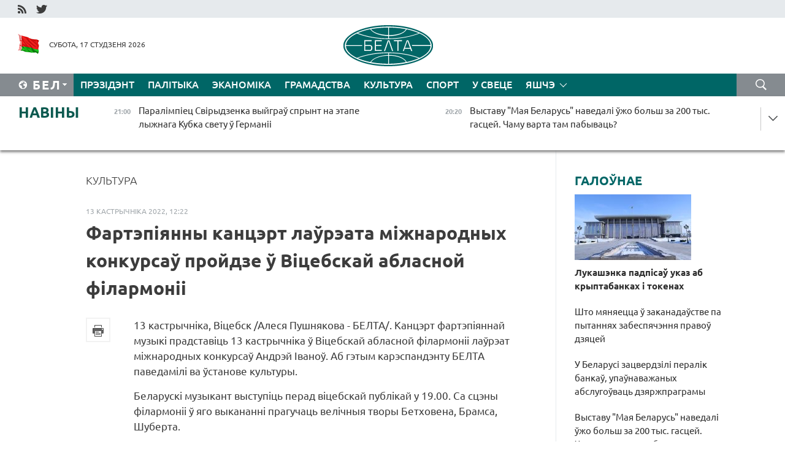

--- FILE ---
content_type: text/html; charset=UTF-8
request_url: https://blr.belta.by/culture/view/fartepijanny-kantsert-laureata-mizhnarodnyh-konkursau-projdze-u-vitsebskaj-ablasnoj-filarmonii-120576-2022/
body_size: 14837
content:
    
    	<!DOCTYPE HTML>
	<html lang="by-BY" prefix="og: http://ogp.me/ns#">
	<head  prefix="article: http://ogp.me/ns/article#">
		<title>Фартэпіянны канцэрт лаўрэата міжнародных конкурсаў пройдзе ў Віцебскай абласной філармоніі</title>
		<meta http-equiv="Content-Type" content="text/html; charset=utf-8">
                <meta name="viewport" content="width=device-width">
		<link rel="stylesheet" href="/styles/general_styles.css" type="text/css">
                                <link rel="stylesheet" href="/styles/styles2.css?1768679137" type="text/css">
                                <link rel="stylesheet" href="/styles/styles.css?1768679137" type="text/css">
                <link rel="stylesheet" href="/styles/tr_styles.css" type="text/css">
                            <link rel="icon" href="/desimages/fav.png" type="image/png">
		<meta name="keywords" content="">
		<meta name="description" content="Беларускі музыкант выступіць перад віцебскай публікай у 19.00. Са сцэны філармоніі ў яго выкананні прагучаць велічныя творы Бетховена, Брамса, Шуберта.">
	                    <meta property="og:locale" content="by_BY">
	        	        	<meta property="og:site_name" content="Беларускае тэлеграфнае агенцтва" />
	        	        	<meta property="og:title" content="Фартэпіянны канцэрт лаўрэата міжнародных конкурсаў пройдзе ў Віцебскай абласной філармоніі" />
	        	        	<meta property="og:type" content="article" />
	        	        	<meta property="og:url" content="https://blr.belta.by/culture/view/fartepijanny-kantsert-laureata-mizhnarodnyh-konkursau-projdze-u-vitsebskaj-ablasnoj-filarmonii-120576-2022" />
	        	        	<meta property="og:image" content="https://blr.belta.by/desimages/og_image.png" />
	        	        	<meta property="og:description" content="Беларускі музыкант выступіць перад віцебскай публікай у 19.00. Са сцэны філармоніі ў яго выкананні прагучаць велічныя творы Бетховена, Брамса, Шуберта." />
	        	        	<meta property="og:section" content="Культура" />
	        	        	<meta property="article:published_time" content="2022-10-13 12:22:44" />
	        	        	<meta property="article:modified_time" content="2022-10-13 12:25:30" />
	        	    		                        <!-- Yandex.Metrika informer -->
<a href="https://metrika.yandex.by/stat/?id=15029098&amp;from=informer"
target="_blank" rel="nofollow"><img src="https://informer.yandex.ru/informer/15029098/1_1_FFFFFFFF_EFEFEFFF_0_pageviews"
style="width:80px; height:15px; border:0; display:none" alt="Яндекс.Метрика" title="Яндекс.Метрика: данные за сегодня (просмотры)" class="ym-advanced-informer" data-cid="15029098" data-lang="ru" /></a>
<!-- /Yandex.Metrika informer -->

<!-- Yandex.Metrika counter -->
<script type="text/javascript" >
   (function(m,e,t,r,i,k,a){m[i]=m[i]||function(){(m[i].a=m[i].a||[]).push(arguments)};
   m[i].l=1*new Date();
   for (var j = 0; j < document.scripts.length; j++) {if (document.scripts[j].src === r) { return; }}
   k=e.createElement(t),a=e.getElementsByTagName(t)[0],k.async=1,k.src=r,a.parentNode.insertBefore(k,a)})
   (window, document, "script", "https://mc.yandex.ru/metrika/tag.js", "ym");

   ym(15029098, "init", {
        clickmap:true,
        trackLinks:true,
        accurateTrackBounce:true,
        webvisor:true
   });
</script>
<noscript><div><img src="https://mc.yandex.ru/watch/15029098" style="position:absolute; left:-9999px;" alt="" /></div></noscript>
<!-- /Yandex.Metrika counter -->

            
        

                                                                	</head>
	
	<body>

                
        <a id="top"></a>

    <div class="all   ">
        <div class="ban_main_top">
            
        </div>
        <div class="top_line">
	                <div class="social_icons">
                                          <a href="/rss" title="RSS"  target ="_self" onmouseover="this.children[0].src='https://blr.belta.by/images/storage/banners/000015_9792b56e8dc3dd1262c69a28a949a99b_work.jpg'" onmouseout="this.children[0].src='https://blr.belta.by/images/storage/banners/000015_4c7b4dd0abba134c3f3b40f11c7d2280_work.jpg'">
                    <img src="https://blr.belta.by/images/storage/banners/000015_4c7b4dd0abba134c3f3b40f11c7d2280_work.jpg" alt="RSS" title="RSS" />
                </a>
                                              <a href="https://twitter.com/ByBelta" title="Twitter"  target ="_blank" onmouseover="this.children[0].src='https://blr.belta.by/images/storage/banners/000015_d883d8345fde0915c71fe70fbc6b3aba_work.jpg'" onmouseout="this.children[0].src='https://blr.belta.by/images/storage/banners/000015_aa312c63b3361ad13bfc21a9647031cf_work.jpg'">
                    <img src="https://blr.belta.by/images/storage/banners/000015_aa312c63b3361ad13bfc21a9647031cf_work.jpg" alt="Twitter" title="Twitter" />
                </a>
                        </div>
    
	         
        </div>
        <div class="header">
            <div class="header_date">
                                            <a class="header_flag" href="/" title="Сцяг"  target ="_self">
                <img 
                    src="https://blr.belta.by/images/storage/banners/000204_8b46a27f5f27ae9a2d0bd487d340c2d5_work.jpg" 
                    alt="Сцяг" 
                    title="Сцяг" 
                                    />
            </a>
            
                Субота, 17 студзеня 2026
            </div>
	            	        <div class="logo">
            
                                                                    <a href="/" title="Беларускае тэлеграфнае агенцтва"  target ="_self">
                            <span class="logo_img"><img src="https://blr.belta.by/images/storage/banners/000016_3289232daeea51392de2ee72efbeeaee_work.jpg" alt="Беларускае тэлеграфнае агенцтва" title="Беларускае тэлеграфнае агенцтва" /></span>
                                                    </a>
                                                        </div>
    
            <div class="weather_currency">
                <div class="weather_currency_inner">
                
	 	
                </div>
	    
            </div>
        </div>
    <div class="menu_line" >

	    <div class="main_langs" id="main_langs">
            <div class="main_langs_inner" id="main_langs_inner">
	
                                    <div class="main_lang_item" ><a target="_blank"   href="http://belta.by" title="Рус" >Рус</a></div>
        	
                                                    	
                                    <div class="main_lang_item" ><a target="_blank"   href="https://pol.belta.by/" title="Pl" >Pl</a></div>
        	
                                    <div class="main_lang_item" ><a target="_blank"   href="http://eng.belta.by" title="Eng" >Eng</a></div>
        	
                                    <div class="main_lang_item" ><a target="_blank"   href="http://deu.belta.by" title="Deu" >Deu</a></div>
        	
                                    <div class="main_lang_item" ><a target="_blank"   href="http://esp.belta.by" title="Esp" >Esp</a></div>
        	
                                    <div class="main_lang_item" ><a target="_blank"   href="http://chn.belta.by/" title="中文" >中文</a></div>
        </div>
<div class="main_lang_item main_lang_selected" ><a   href="https://blr.belta.by/" title="Бел">Бел</a></div>
</div>
		

	       <div class="h_menu_fp" id="h_menu_fp" >
    <div class="h_menu_title" id="h_menu_title">
                Меню
    </div>
            <div class="h_menu_s" id="h_menu_s"></div>
        <div class="menu_more">
            <div class="menu_more_title" id="h_menu_more" >Яшчэ </div>
                    <div id="h_menu" class="h_menu">
                <div class="content_all_margin">
	                        <div class="menu_els" id="h_menu_line_1">
                                                            <div class="menu_item " id="h_menu_item_1_1">
                            <a   href="https://blr.belta.by/president/" title="Прэзідэнт">Прэзідэнт</a>
                        </div>
                                                                                <div class="menu_item " id="h_menu_item_1_2">
                            <a   href="https://blr.belta.by/politics/" title="Палітыка">Палітыка</a>
                        </div>
                                                                                <div class="menu_item " id="h_menu_item_1_3">
                            <a   href="https://blr.belta.by/economics/" title="Эканоміка">Эканоміка</a>
                        </div>
                                                                                <div class="menu_item " id="h_menu_item_1_4">
                            <a   href="https://blr.belta.by/society/" title="Грамадства">Грамадства</a>
                        </div>
                                                                                <div class="menu_item menu_item_selected" id="h_menu_item_1_5">
                            <a   href="https://blr.belta.by/culture/" title="Культура">Культура</a>
                        </div>
                                                                                <div class="menu_item " id="h_menu_item_1_6">
                            <a   href="https://blr.belta.by/sport/" title="Спорт">Спорт</a>
                        </div>
                                                                                <div class="menu_item " id="h_menu_item_1_7">
                            <a   href="https://blr.belta.by/world/" title="У свеце">У свеце</a>
                        </div>
                                                </div>
                                            <div class="menu_els" id="h_menu_line_2">
                                                            <div class="menu_item " id="h_menu_item_2_1">
                            <a   href="https://blr.belta.by/opinions/" title="Меркаванні">Меркаванні</a>
                        </div>
                                                                                <div class="menu_item " id="h_menu_item_2_2">
                            <a   href="https://blr.belta.by/comments/" title="Каментарыі">Каментарыі</a>
                        </div>
                                                                                <div class="menu_item " id="h_menu_item_2_3">
                            <a   href="https://blr.belta.by/interview/" title="Інтэрв&#039;ю">Інтэрв'ю</a>
                        </div>
                                                </div>
                                            <div class="menu_els" id="h_menu_line_3">
                                                            <div class="menu_item " id="h_menu_item_3_1">
                            <a   href="https://blr.belta.by/photonews/" title="Фотанавіны">Фотанавіны</a>
                        </div>
                                                                                <div class="menu_item " id="h_menu_item_3_2">
                            <a   href="https://blr.belta.by/video/" title="Відэа">Відэа</a>
                        </div>
                                                                                <div class="menu_item " id="h_menu_item_3_3">
                            <a   href="https://blr.belta.by/infographica/" title="Інфаграфіка">Інфаграфіка</a>
                        </div>
                                                </div>
                                            <div class="menu_els" id="h_menu_line_4">
                                                            <div class="menu_item " id="h_menu_item_4_1">
                            <a   href="https://blr.belta.by/about_company/" title="Аб агенцтве">Аб агенцтве</a>
                        </div>
                                                                                <div class="menu_item " id="h_menu_item_4_2">
                            <a   href="https://blr.belta.by/advertising/" title="Рэклама">Рэклама</a>
                        </div>
                                                                                <div class="menu_item " id="h_menu_item_4_3">
                            <a   href="https://blr.belta.by/contacts/" title="Кантакты">Кантакты</a>
                        </div>
                                                </div>
                            </div>
       
    </div>
                    </div>
           </div>            
	


	
    
    
	    <div class="search_btn" onclick="open_search('search')"></div>
<form action="/search/getResultsForPeriod/" id="search">
    <input type="text" name="query" value="" placeholder="Пошук" class="search_edit"/>
    <input type="submit" value="Пошук" class="search_submit" />
    <div class="clear"></div>
        <div class="fp_search_where">
        <span id="fp_search_where">Дзе шукаць:</span>
            <input type="radio" name="group" value="0" id="group_0"/><label for="group_0">Шукаць усюды</label>
                                                        <input type="radio" name="group" value="4" id="group_4"/><label for="group_4">Вiдэа</label>
                                           <input type="radio" name="group" value="5" id="group_5"/><label for="group_5">Інфаграфіка</label>
                                           <input type="radio" name="group" value="6" id="group_6"/><label for="group_6">Эксперты</label>
               </div>
       <div class="fp_search_where">
        <span id="fp_search_when">За перыяд</span>
            <input type="radio" name="period" value="0" id="period_0"/><label for="period_0">За ўвесь перыяд</label>
            <input type="radio" name="period" value="1" id="period_1"/><label for="period_1">За дзень</label>
            <input type="radio" name="period" value="2" id="period_2"/><label for="period_2">За тыдзень</label>
            <input type="radio" name="period" value="3" id="period_3"/><label for="period_3">За месяц</label>
            <input type="radio" name="period" value="4" id="period_4"/><label for="period_4">За год</label>
                </div>
    <div class="search_close close_btn" onclick="close_search('search')"></div>
</form>
   

    </div>
    <div class="top_lenta_inner">
  <div class="top_lenta">
    <a href="/" title="На галоўную" class="tl_logo"></a>
    <div class="tl_title">
                    <a href="https://blr.belta.by/all_news" title="Навіны">Навіны</a>
            </div>
                            <div class="tl_inner" id="tl_inner">
        
        <div class="tl_item">
	        	            	        	                                                                        	                	                                <a  href="https://blr.belta.by/sport/view/paralimpiets-svirydzenka-vyjgrau-sprynt-na-etape-lyzhnaga-kubka-svetu-u-germanii-153623-2026/"   title="Паралімпіец Свірыдзенка выйграў спрынт на этапе лыжнага Кубка свету ў Германіі ">
                    <span class="tl_date">
                                                                                                <span>21:00</span>
                    </span>
                    <span class="tl_news">Паралімпіец Свірыдзенка выйграў спрынт на этапе лыжнага Кубка свету ў Германіі </span>
                    <span class="tl_node">Спорт</span>
                </a>
        </div>
        
        <div class="tl_item">
	        	            	        	                                                                        	                	                                <a  href="https://blr.belta.by/society/view/vystavu-maja-belarus-navedali-uzho-bolsh-za-200-tys-gastsej-chamu-varta-tam-pabyvats-153622-2026/"   title="Выставу &quot;Мая Беларусь&quot; наведалі ўжо больш за 200 тыс. гасцей. Чаму варта там пабываць? ">
                    <span class="tl_date">
                                                                                                <span>20:20</span>
                    </span>
                    <span class="tl_news">Выставу "Мая Беларусь" наведалі ўжо больш за 200 тыс. гасцей. Чаму варта там пабываць? </span>
                    <span class="tl_node">Грамадства</span>
                </a>
        </div>
        
        <div class="tl_item">
	        	            	        	                                                                        	                	                                <a  href="https://blr.belta.by/society/view/prafesija-rashuchyh-i-advazhnyh-u-minsku-prajshou-urachysty-shod-da-dnja-ratavalnika-153621-2026/"   title="Прафесія рашучых і адважных. У Мінску прайшоў урачысты сход да Дня ратавальніка ">
                    <span class="tl_date">
                                                                                                <span>19:16</span>
                    </span>
                    <span class="tl_news">Прафесія рашучых і адважных. У Мінску прайшоў урачысты сход да Дня ратавальніка </span>
                    <span class="tl_node">Грамадства</span>
                </a>
        </div>
        
        <div class="tl_item">
	        	            	        	                                                                        	                	                                <a  href="https://blr.belta.by/politics/view/belarus-patsverdzila-salidarnasts-z-venesuelaj-u-pytannjah-zabespjachennja-nepahisnastsi-natsyjanalnyh-153620-2026/"   title="Беларусь пацвердзіла салідарнасць з Венесуэлай у пытаннях забеспячэння непахіснасці нацыянальных інтарэсаў ">
                    <span class="tl_date">
                                                                                                <span>18:35</span>
                    </span>
                    <span class="tl_news">Беларусь пацвердзіла салідарнасць з Венесуэлай у пытаннях забеспячэння непахіснасці нацыянальных інтарэсаў </span>
                    <span class="tl_node">Палітыка</span>
                </a>
        </div>
        
        <div class="tl_item">
	        	            	        	                                                                        	                	                                <a  href="https://blr.belta.by/society/view/u-minsku-z-za-pashkodzhvannja-kantaktnaj-setki-parushylasja-rabota-nekatoryh-tralejbusau-i-autobusau-153619-2026/"   title="У Мінску з-за пашкоджвання кантактнай сеткі парушылася работа некаторых тралейбусаў і аўтобусаў ">
                    <span class="tl_date">
                                                                                                <span>17:51</span>
                    </span>
                    <span class="tl_news">У Мінску з-за пашкоджвання кантактнай сеткі парушылася работа некаторых тралейбусаў і аўтобусаў </span>
                    <span class="tl_node">Грамадства</span>
                </a>
        </div>
        
        <div class="tl_item">
	        	            	        	                                                                        	                	                                <a  href="https://blr.belta.by/society/view/shto-mjanjaetstsa-u-zakanadaustve-pa-pytannjah-zabespjachennja-pravou-dzjatsej-153618-2026/"   title="Што мяняецца ў заканадаўстве па пытаннях забеспячэння правоў дзяцей ">
                    <span class="tl_date">
                                                                                                <span>17:24</span>
                    </span>
                    <span class="tl_news">Што мяняецца ў заканадаўстве па пытаннях забеспячэння правоў дзяцей </span>
                    <span class="tl_node">Грамадства</span>
                </a>
        </div>
        
        <div class="tl_item">
	        	            	        	                                                                        	                	                                <a  href="https://blr.belta.by/society/view/jak-u-belarusi-buduts-pavyshats-skorasts-internetu-raskazali-u-minsuvjazi-153617-2026/"   title="Як у Беларусі будуць павышаць скорасць інтэрнэту, расказалі ў Мінсувязі ">
                    <span class="tl_date">
                                                                                                <span>16:41</span>
                    </span>
                    <span class="tl_news">Як у Беларусі будуць павышаць скорасць інтэрнэту, расказалі ў Мінсувязі </span>
                    <span class="tl_node">Грамадства</span>
                </a>
        </div>
        
        <div class="tl_item">
	        	            	        	                                                                        	                	                                <a  href="https://blr.belta.by/culture/view/bolsh-za-paustagoddzja-na-vysokaj-notse-jak-muzychny-teatr-sustrakae-dzen-naradzhennja-153616-2026/"   title="Больш за паўстагоддзя на высокай ноце. Як музычны тэатр сустракае дзень нараджэння ">
                    <span class="tl_date">
                                                                                                <span>15:34</span>
                    </span>
                    <span class="tl_news">Больш за паўстагоддзя на высокай ноце. Як музычны тэатр сустракае дзень нараджэння </span>
                    <span class="tl_node">Культура</span>
                </a>
        </div>
        
        <div class="tl_item">
	        	            	        	                                                                        	                	                                <a  href="https://blr.belta.by/society/view/ministerstva-ahovy-zdarouja-vyznachyla-jakuju-kolkasts-narkatychnyh-srodkau-i-psihatropau-moguts-153614-2026/"   title="Міністэрства аховы здароўя вызначыла, якую колькасць наркатычных сродкаў і псіхатропаў могуць захоўваць юрыдычныя асобы ">
                    <span class="tl_date">
                                                                                                <span>14:28</span>
                    </span>
                    <span class="tl_news">Міністэрства аховы здароўя вызначыла, якую колькасць наркатычных сродкаў і псіхатропаў могуць захоўваць юрыдычныя асобы </span>
                    <span class="tl_node">Грамадства</span>
                </a>
        </div>
        
        <div class="tl_item">
	        	            	        	                                                                        	                	                                <a  href="https://blr.belta.by/sport/view/hakejnaja-kamanda-prezidenta-peramagla-zbornuju-gomelskaj-voblastsi-u-matchy-rhl-153615-2026/"   title="Хакейная каманда Прэзідэнта перамагла зборную Гомельскай вобласці ў матчы РХЛ ">
                    <span class="tl_date">
                                                                                                <span>13:56</span>
                    </span>
                    <span class="tl_news">Хакейная каманда Прэзідэнта перамагла зборную Гомельскай вобласці ў матчы РХЛ </span>
                    <span class="tl_node">Спорт</span>
                </a>
        </div>
        
        <div class="tl_item">
	        	            	        	                                                                        	                	                                <a  href="https://blr.belta.by/society/view/eksperyment-pa-elektrazabespjachenni-nezhylyh-pamjashkannjau-shmatkvaternyh-damou-projdze-u-minsku-153613-2026/"   title="Эксперымент па электразабеспячэнні нежылых памяшканняў шматкватэрных дамоў пройдзе ў Мінску ">
                    <span class="tl_date">
                                                                                                <span>13:32</span>
                    </span>
                    <span class="tl_news">Эксперымент па электразабеспячэнні нежылых памяшканняў шматкватэрных дамоў пройдзе ў Мінску </span>
                    <span class="tl_node">Грамадства</span>
                </a>
        </div>
        
        <div class="tl_item">
	        	            	        	                                                                        	                	                                <a  href="https://blr.belta.by/sport/view/hakeisty-metalurga-zakinuli-vosem-shajbau-admiralu-u-matchy-khl-153612-2026/"   title="Хакеісты &quot;Металурга&quot; закінулі восем шайбаў &quot;Адміралу&quot; ў матчы КХЛ">
                    <span class="tl_date">
                                                                                                <span>13:14</span>
                    </span>
                    <span class="tl_news">Хакеісты "Металурга" закінулі восем шайбаў "Адміралу" ў матчы КХЛ</span>
                    <span class="tl_node">Спорт</span>
                </a>
        </div>
        
        <div class="tl_item">
	        	            	        	                                                                        	                	                                <a  href="https://blr.belta.by/economics/view/u-astane-abmerkavali-udaskanalenne-raboty-tavarapravodnaj-setki-belaruskih-pradpryemstvau-153610-2026/"   title="У Астане абмеркавалі ўдасканаленне работы тавараправоднай сеткі беларускіх прадпрыемстваў ">
                    <span class="tl_date">
                                                                                                <span>12:24</span>
                    </span>
                    <span class="tl_news">У Астане абмеркавалі ўдасканаленне работы тавараправоднай сеткі беларускіх прадпрыемстваў </span>
                    <span class="tl_node">Эканоміка</span>
                </a>
        </div>
        
        <div class="tl_item">
	        	            	        	                                                                        	                	                                <a  href="https://blr.belta.by/society/view/da-minus-28-gradusau-u-nachny-chas-chakaetstsa-u-belarusi-18-studzenja-153609-2026/"   title=" Да -28 градусаў у начны час чакаецца ў Беларусі 18 студзеня">
                    <span class="tl_date">
                                                                                                <span>11:54</span>
                    </span>
                    <span class="tl_news"> Да -28 градусаў у начны час чакаецца ў Беларусі 18 студзеня</span>
                    <span class="tl_node">Грамадства</span>
                </a>
        </div>
        
        <div class="tl_item">
	        	            	        	                                                                        	                	                                <a  href="https://blr.belta.by/economics/view/u-belarusi-zatsverdzili-peralik-bankau-upaunavazhanyh-abslugouvats-dzjarzhpragramy-153608-2026/"   title="У Беларусі зацвердзілі пералік банкаў, упаўнаважаных абслугоўваць дзяржпраграмы ">
                    <span class="tl_date">
                                                                                                <span>11:29</span>
                    </span>
                    <span class="tl_news">У Беларусі зацвердзілі пералік банкаў, упаўнаважаных абслугоўваць дзяржпраграмы </span>
                    <span class="tl_node">Эканоміка</span>
                </a>
        </div>
        
        <div class="tl_item">
	        	            	        	                                                                        	                	                                <a  href="https://blr.belta.by/society/view/shto-budze-z-taryfami-na-paslugi-zhkg-u-2026-godze-rastlumachyu-ministr-153607-2026/"   title="Што будзе з тарыфамі на паслугі ЖКГ у 2026 годзе, растлумачыў міністр ">
                    <span class="tl_date">
                                                                                                <span>10:52</span>
                    </span>
                    <span class="tl_news">Што будзе з тарыфамі на паслугі ЖКГ у 2026 годзе, растлумачыў міністр </span>
                    <span class="tl_node">Грамадства</span>
                </a>
        </div>
        
        <div class="tl_item">
	        	            	        	                                                                        	                	                                <a  href="https://blr.belta.by/society/view/nizhej-za-25-gradusau-dze-haladnej-za-use-bylo-u-belarusi-getaj-nochchu-153606-2026/"   title="Ніжэй за 25 градусаў: дзе халадней за ўсё было ў Беларусі гэтай ноччу? ">
                    <span class="tl_date">
                                                                                                <span>10:21</span>
                    </span>
                    <span class="tl_news">Ніжэй за 25 градусаў: дзе халадней за ўсё было ў Беларусі гэтай ноччу? </span>
                    <span class="tl_node">Грамадства</span>
                </a>
        </div>
        
        <div class="tl_item">
	        	            	        	                                                                        	                	                                <a  href="https://blr.belta.by/society/view/pasazhyrskija-pajazdy-na-uchastku-minsk-orsha-iduts-sa-spaznennem-153605-2026/"   title="Пасажырскія паязды на ўчастку Мінск-Орша ідуць са спазненнем ">
                    <span class="tl_date">
                                                                                                <span>09:55</span>
                    </span>
                    <span class="tl_news">Пасажырскія паязды на ўчастку Мінск-Орша ідуць са спазненнем </span>
                    <span class="tl_node">Грамадства</span>
                </a>
        </div>
        
        <div class="tl_item">
	        	            	        	                                                                        	                	                                <a  href="https://blr.belta.by/culture/view/belaruski-dzjarzhauny-akademichny-muzychny-teatr-adznachae-55-goddze-153604-2026/"   title="Беларускі дзяржаўны акадэмічны музычны тэатр адзначае 55-годдзе ">
                    <span class="tl_date">
                                                                                                <span>09:28</span>
                    </span>
                    <span class="tl_news">Беларускі дзяржаўны акадэмічны музычны тэатр адзначае 55-годдзе </span>
                    <span class="tl_node">Культура</span>
                </a>
        </div>
        
        <div class="tl_item">
	        	            	        	                                                                        	                	                                <a  href="https://blr.belta.by/society/view/marozna-i-bez-apadkau-jakoe-budze-nadvore-sennja-u-belarusi-153603-2026/"   title="Марозна і без ападкаў: якое будзе надвор&#039;е сёння ў Беларусі ">
                    <span class="tl_date">
                                                                                                <span>09:00</span>
                    </span>
                    <span class="tl_news">Марозна і без ападкаў: якое будзе надвор'е сёння ў Беларусі </span>
                    <span class="tl_node">Грамадства</span>
                </a>
        </div>
        
        <div class="tl_item">
	        	            	            	            	        	                            <div class="lenta_date_box">
                    <div class="lenta_date">
                   	               16.01.26
	                              <div class="line"></div>
                    </div>
                    </div>
	                                                                        	                	                                <a  href="https://blr.belta.by/society/view/jak-kamunalnyja-sluzhby-i-zhyhary-krainy-zreagavali-na-uli-raskazau-ministr-zhkg-153611-2026/"   title="Як камунальныя службы і жыхары краіны зрэагавалі на &quot;Улі&quot;, расказаў міністр ЖКГ ">
                    <span class="tl_date">
                                                                                                    <span class="lenta_date_past">16.01.26</span>
                                                <span>21:52</span>
                    </span>
                    <span class="tl_news">Як камунальныя службы і жыхары краіны зрэагавалі на "Улі", расказаў міністр ЖКГ </span>
                    <span class="tl_node">Грамадства</span>
                </a>
        </div>
        
        <div class="tl_item">
	        	            	        	                                                                        	                	                                <a  href="https://blr.belta.by/society/view/pedagogi-medpersanal-vysakaklasnyja-rabochyja-ekspert-ab-shmatprofilnaj-padryhtoutsy-u-kaledzhah-153602-2026/"   title="Педагогі, медперсанал, высакакласныя рабочыя. Эксперт аб шматпрофільнай падрыхтоўцы ў каледжах  ">
                    <span class="tl_date">
                                                                                                    <span class="lenta_date_past">16.01.26</span>
                                                <span>19:58</span>
                    </span>
                    <span class="tl_news">Педагогі, медперсанал, высакакласныя рабочыя. Эксперт аб шматпрофільнай падрыхтоўцы ў каледжах  </span>
                    <span class="tl_node">Грамадства</span>
                </a>
        </div>
        
        <div class="tl_item">
	        	            	        	                                                                        	                	                                <a  href="https://blr.belta.by/society/view/urad-ureguljavau-asobnyja-gramadskija-adnosiny-u-sfery-turyzmu-153601-2026/"   title="Урад урэгуляваў асобныя грамадскія адносіны ў сферы турызму  ">
                    <span class="tl_date">
                                                                                                    <span class="lenta_date_past">16.01.26</span>
                                                <span>19:29</span>
                    </span>
                    <span class="tl_news">Урад урэгуляваў асобныя грамадскія адносіны ў сферы турызму  </span>
                    <span class="tl_node">Грамадства</span>
                </a>
        </div>
        
        <div class="tl_item">
	        	            	        	                                                                        	                	                                <a  href="https://blr.belta.by/politics/view/pasol-belarusi-i-parlamentaryj-kazahstana-adznachyli-rost-uzaemadzejannja-u-palitytsy-i-ekanomitsy-153600-2026/"   title="Пасол Беларусі і парламентарый Казахстана адзначылі рост узаемадзеяння ў палітыцы і эканоміцы  ">
                    <span class="tl_date">
                                                                                                    <span class="lenta_date_past">16.01.26</span>
                                                <span>19:06</span>
                    </span>
                    <span class="tl_news">Пасол Беларусі і парламентарый Казахстана адзначылі рост узаемадзеяння ў палітыцы і эканоміцы  </span>
                    <span class="tl_node">Палітыка</span>
                </a>
        </div>
        
        <div class="tl_item">
	        	            	        	                                                                        	                	                                <a  href="https://blr.belta.by/politics/view/pasol-belarusi-uruchyu-daverchyja-gramaty-prezidentu-efiopii-153599-2026/"   title="Пасол Беларусі ўручыў даверчыя граматы Прэзідэнту Эфіопіі  ">
                    <span class="tl_date">
                                                                                                    <span class="lenta_date_past">16.01.26</span>
                                                <span>18:50</span>
                    </span>
                    <span class="tl_news">Пасол Беларусі ўручыў даверчыя граматы Прэзідэнту Эфіопіі  </span>
                    <span class="tl_node">Палітыка</span>
                </a>
        </div>
        
        <div class="tl_item">
	        	            	        	                                                                        	                	                                <a  href="https://blr.belta.by/society/view/jak-pravilna-arganizavats-rabotu-na-adkrytym-pavetry-u-maroz-raskazali-u-minpratsy-153598-2026/"   title="Як правільна арганізаваць работу на адкрытым паветры ў мароз, расказалі ў Мінпрацы  ">
                    <span class="tl_date">
                                                                                                    <span class="lenta_date_past">16.01.26</span>
                                                <span>18:31</span>
                    </span>
                    <span class="tl_news">Як правільна арганізаваць работу на адкрытым паветры ў мароз, расказалі ў Мінпрацы  </span>
                    <span class="tl_node">Грамадства</span>
                </a>
        </div>
        
        <div class="tl_item">
	        	            	        	                                                                        	                	                                <a  href="https://blr.belta.by/society/view/uradam-zatsverdzhana-strategija-kiravannja-vodnymi-resursami-da-2040-goda-153597-2026/"   title="Урадам зацверджана стратэгія кіравання воднымі рэсурсамі да 2040 года  ">
                    <span class="tl_date">
                                                                                                    <span class="lenta_date_past">16.01.26</span>
                                                <span>18:26</span>
                    </span>
                    <span class="tl_news">Урадам зацверджана стратэгія кіравання воднымі рэсурсамі да 2040 года  </span>
                    <span class="tl_node">Грамадства</span>
                </a>
        </div>
        
        <div class="tl_item">
	        	            	        	                                                                        	                	                                <a  href="https://blr.belta.by/society/view/rodnae-narodnae-ab-ajchynnaj-praduktsyi-raskazha-brsm-u-seryi-karotkametrazhnyh-videarolikau-153596-2026/"   title="&quot;Роднае-народнае&quot;. Аб айчыннай прадукцыі раскажа БРСМ у серыі кароткаметражных відэаролікаў  ">
                    <span class="tl_date">
                                                                                                    <span class="lenta_date_past">16.01.26</span>
                                                <span>17:52</span>
                    </span>
                    <span class="tl_news">"Роднае-народнае". Аб айчыннай прадукцыі раскажа БРСМ у серыі кароткаметражных відэаролікаў  </span>
                    <span class="tl_node">Грамадства</span>
                </a>
        </div>
        
        <div class="tl_item">
	        	            	        	                                                                        	                	                                <a  href="https://blr.belta.by/society/view/u-tonuse-pavinny-byts-use-gerasimau-ab-praverkah-voinskih-chastsej-153595-2026/"   title="&quot;У тонусе павінны быць усе&quot;. Герасімаў аб праверках воінскіх часцей  ">
                    <span class="tl_date">
                                                                                                    <span class="lenta_date_past">16.01.26</span>
                                                <span>17:31</span>
                    </span>
                    <span class="tl_news">"У тонусе павінны быць усе". Герасімаў аб праверках воінскіх часцей  </span>
                    <span class="tl_node">Грамадства</span>
                </a>
        </div>
        
        <div class="tl_item">
	        	            	        	                                                                        	                	                                <a  href="https://blr.belta.by/economics/view/abem-pramyslovaj-vytvorchastsi-u-belarusi-u-2025-godze-sklau-br208-mlrd-153594-2026/"   title="Аб&#039;ём прамысловай вытворчасці ў Беларусі ў 2025 годзе склаў Br208 млрд">
                    <span class="tl_date">
                                                                                                    <span class="lenta_date_past">16.01.26</span>
                                                <span>16:52</span>
                    </span>
                    <span class="tl_news">Аб'ём прамысловай вытворчасці ў Беларусі ў 2025 годзе склаў Br208 млрд</span>
                    <span class="tl_node">Эканоміка</span>
                </a>
        </div>
        <a class="all_news" href="https://blr.belta.by/all_news" title="Усе навіны">Усе навіны</a> 
    </div>
    <div class="tl_arrow" title="" id="tl_arrow"></div>
    <a class="all_news main_left_col" href="https://blr.belta.by/all_news" title="Усе навіны">Усе навіны</a> 
  </div>
    
</div>    <div class="main">
        <div class="content_2_col">
                  
<div class="content_margin">
<a href="https://blr.belta.by/culture/" title="Культура"  class="rubric">Культура</a>
<div class="date_full">13 кастрычніка 2022, 12:22</div>
<h1>Фартэпіянны канцэрт лаўрэата міжнародных конкурсаў пройдзе ў Віцебскай абласной філармоніі</h1>

    <div class="inner_content">
                    <div class="social_icons_c">
                                                                                        <div></div>
            
       

                                            <a href="/printv/culture/view/fartepijanny-kantsert-laureata-mizhnarodnyh-konkursau-projdze-u-vitsebskaj-ablasnoj-filarmonii-120576-2022/" onclick="window.open('/printv/culture/view/fartepijanny-kantsert-laureata-mizhnarodnyh-konkursau-projdze-u-vitsebskaj-ablasnoj-filarmonii-120576-2022/');return false" class="print_icon"></a>
                </div>
        
        <div>
            <div class="text">

                
                                
                <meta name="mediator_published_time" content="2022-10-13T12:22:44+00:00" />
    <meta name="mediator_theme" content="Культура" />
    <meta name="mediator" content="/culture/view/fartepijanny-kantsert-laureata-mizhnarodnyh-konkursau-projdze-u-vitsebskaj-ablasnoj-filarmonii-120576-2022/" />
                                                                      
                                <div class="js-mediator-article">
                    <p>13 кастрычніка, Віцебск /Алеся Пушнякова - БЕЛТА/. Канцэрт фартэпіяннай музыкі прадставіць 13 кастрычніка ў Віцебскай абласной філармоніі лаўрэат міжнародных конкурсаў Андрэй Іваноў. Аб гэтым карэспандэнту БЕЛТА паведамілі ва ўстанове культуры.</p><p></p><p>Беларускі музыкант выступіць перад віцебскай публікай у 19.00. Са сцэны філармоніі ў яго выкананні прагучаць велічныя творы Бетховена, Брамса, Шуберта.</p><p></p><p>У перспектыўнага музыканта багатая канцэртная і конкурсная біяграфія. У 2010 годзе ён перамог на VI Міжнародных адкрытых маладзёжных Дэльфійскіх гульнях дзяржаў - удзельніц СНД, якія праводзіліся ў Ерэване. У 2014 годзе ён стаў лепшым у конкурсе піяністаў у Мінску, а ў 2017 годзе атрымаў дыплом лаўрэата міжнароднага конкурсу піяністаў імя Хасэ Ітурбі ў Іспаніі.</p><p></p><p>Андрэй Іваноў з'яўляецца выпускніком Каралеўскай кансерваторыі ў брытанскім Бірмінгеме і Маскоўскай дзяржаўнай кансерваторыі імя П.І.Чайкоўскага. Малады піяніст выступаў у прэстыжных залах у Англіі (Symphony Hall, Town Hall, Wigmore Hall), вялікай і малой залах Маскоўскай кансерваторыі. Піяніст супрацоўнічаў з камерным аркестрам фестывалю Enigma ў Стратфардзе і сімфанічным аркестрам Бірмінгема, з якім выступіў на адкрыцці Bradshaw Hall, створанага пры Каралеўскай кансерваторыі. На ўрачыстым мерапрыемстве прысутнічалі члены каралеўскай сям'і. У жніўні 2019 года музыкант выпусціў дыск з малавядомымі транскрыпцыямі Ліста.</p><p></p><p>Яркі і таленавіты піяніст гастралюе з канцэртамі ў Беларусі, Расіі, Вялікабрытаніі. Андрэй Іваноў таксама прадаўжае ўдасканальваць сваё выканальніцкае майстэрства на міжнародных майстар-класах.-0-</p><p></p>
                    
                    
                                        
                                    <div class="invite_in_messagers">
    <div>Падпісвайцеся на нас у</div>
       <a  class="viber" href="https://twitter.com/ByBelta" rel="nofollow" target="_blank">
         <img src="https://blr.belta.by/images/design/1.png" style="margin:3px 0 -17px 0;display: inline;display: inline;" alt="X" title="X"
    </a>  
</div>
                                                        </div>


                
                
            </div>
            <div class="clear"></div>
        </div>
    </div>
</div>
    

            <div class="rubricNews">
    <div class="content_margin">
<a class="block_title" href="https://blr.belta.by/culture">Навіны рубрыкі Культура</a>
    <div class="rubricNews_item">
                          	                	                                                    <a class="rubricNews_item_img news_with_rubric_img" href="/culture/view/bolsh-za-paustagoddzja-na-vysokaj-notse-jak-muzychny-teatr-sustrakae-dzen-naradzhennja-153616-2026/"  title="Больш за паўстагоддзя на высокай ноце. Як музычны тэатр сустракае дзень нараджэння ">
                        <img src="https://blr.belta.by/images/storage/news/with_archive/2026/000027_1768653476_153616_medium.jpg" alt="" title=""/>
                    </a>
                                <a href="/culture/view/bolsh-za-paustagoddzja-na-vysokaj-notse-jak-muzychny-teatr-sustrakae-dzen-naradzhennja-153616-2026/"  title="Больш за паўстагоддзя на высокай ноце. Як музычны тэатр сустракае дзень нараджэння ">
                    Больш за паўстагоддзя на высокай ноце. Як музычны тэатр сустракае дзень нараджэння 
                </a>
    </div>
    <div class="rubricNews_item">
                          	                	                                                    <a class="rubricNews_item_img news_with_rubric_img" href="/culture/view/belaruski-dzjarzhauny-akademichny-muzychny-teatr-adznachae-55-goddze-153604-2026/"  title="Беларускі дзяржаўны акадэмічны музычны тэатр адзначае 55-годдзе ">
                        <img src="https://blr.belta.by/images/storage/news/with_archive/2026/000027_1768632899_153604_medium.jpg" alt="" title=""/>
                    </a>
                                <a href="/culture/view/belaruski-dzjarzhauny-akademichny-muzychny-teatr-adznachae-55-goddze-153604-2026/"  title="Беларускі дзяржаўны акадэмічны музычны тэатр адзначае 55-годдзе ">
                    Беларускі дзяржаўны акадэмічны музычны тэатр адзначае 55-годдзе 
                </a>
    </div>
    <div class="rubricNews_item">
                          	                	                                                    <a class="rubricNews_item_img news_with_rubric_img" href="/culture/view/pragulku-marka-shagala-pryvjazuts-u-minsk-u-krasaviku-153575-2026/"  title="&quot;Прагулку&quot; Марка Шагала прывязуць у Мінск у красавіку  ">
                        <img src="https://blr.belta.by/images/storage/news/with_archive/2026/000027_1768555182_153575_medium.jpg" alt="" title=""/>
                    </a>
                                <a href="/culture/view/pragulku-marka-shagala-pryvjazuts-u-minsk-u-krasaviku-153575-2026/"  title="&quot;Прагулку&quot; Марка Шагала прывязуць у Мінск у красавіку  ">
                    "Прагулку" Марка Шагала прывязуць у Мінск у красавіку  
                </a>
    </div>
    <div class="rubricNews_item">
                          	                	                                                    <a class="rubricNews_item_img news_with_rubric_img" href="/culture/view/autar-i-jago-muza-vystava-sjami-mastakou-paplauskih-adkrylasja-u-nbb-153570-2026/"  title="Аўтар і яго муза: выстава сям&#039;і мастакоў Паплаўскіх адкрылася ў НББ ">
                        <img src="https://blr.belta.by/images/storage/news/with_archive/2026/000027_1768547481_153570_medium.jpg" alt="" title=""/>
                    </a>
                                <a href="/culture/view/autar-i-jago-muza-vystava-sjami-mastakou-paplauskih-adkrylasja-u-nbb-153570-2026/"  title="Аўтар і яго муза: выстава сям&#039;і мастакоў Паплаўскіх адкрылася ў НББ ">
                    Аўтар і яго муза: выстава сям'і мастакоў Паплаўскіх адкрылася ў НББ 
                </a>
    </div>
    <div class="rubricNews_item">
                          	                	                                                    <a class="rubricNews_item_img news_with_rubric_img" href="/culture/view/vershy-napisanyja-sertsam-u-grodne-adznachyli-90-goddze-paeta-zemljaka-viktara-kudlachova-153563-2026/"  title="Вершы, напісаныя сэрцам. У Гродне адзначылі 90-годдзе паэта-земляка Віктара Кудлачова  ">
                        <img src="https://blr.belta.by/images/storage/news/with_archive/2026/000027_1768495698_153563_medium.jpg" alt="Фота grsu.by" title="Фота grsu.by"/>
                    </a>
                                <a href="/culture/view/vershy-napisanyja-sertsam-u-grodne-adznachyli-90-goddze-paeta-zemljaka-viktara-kudlachova-153563-2026/"  title="Вершы, напісаныя сэрцам. У Гродне адзначылі 90-годдзе паэта-земляка Віктара Кудлачова  ">
                    Вершы, напісаныя сэрцам. У Гродне адзначылі 90-годдзе паэта-земляка Віктара Кудлачова  
                </a>
    </div>
    <div class="rubricNews_item">
                          	                	                                                    <a class="rubricNews_item_img news_with_rubric_img" href="/culture/view/belaruskija-stravy-z-bulby-moguts-trapits-u-spis-spadchyny-juneska-153500-2026/"  title="Беларускія стравы з бульбы могуць трапіць у Спіс спадчыны ЮНЕСКА  ">
                        <img src="https://blr.belta.by/images/storage/news/with_archive/2026/000027_1768401354_153500_medium.jpg" alt="Фота з архіва" title="Фота з архіва"/>
                    </a>
                                <a href="/culture/view/belaruskija-stravy-z-bulby-moguts-trapits-u-spis-spadchyny-juneska-153500-2026/"  title="Беларускія стравы з бульбы могуць трапіць у Спіс спадчыны ЮНЕСКА  ">
                    Беларускія стравы з бульбы могуць трапіць у Спіс спадчыны ЮНЕСКА  
                </a>
    </div>
    </div>
</div>
        </div>
                                    <!--noindex-->
  <div class="main_news_inner_2_col">
	<div class="block_title">Галоўнае</div>
    <div class="mni_col">    
            <div class="rc_item rc_item_main">                                                                	                	                                                    <a href="https://blr.belta.by/president/view/lukashenka-padpisau-ukaz-ab-kryptabankah-i-tokenah-153573-2026/" title="Лукашэнка падпісаў указ аб крыптабанках і токенах" >
                        <img src="https://blr.belta.by/images/storage/news/with_archive/2026/000019_1768553110_153573_small.jpg" alt="Фота з архіва" title="Фота з архіва"/>
                    </a>
                               
                <a href="https://blr.belta.by/president/view/lukashenka-padpisau-ukaz-ab-kryptabankah-i-tokenah-153573-2026/" title="Лукашэнка падпісаў указ аб крыптабанках і токенах" class="last_news_title_main" >Лукашэнка падпісаў указ аб крыптабанках і токенах
                     
                                    </a>
              </div>
        </div>
    
    


	    <div class="mni_col">
             <div class="rc_item">                                                                	                	                                               
                <a href="https://blr.belta.by/society/view/shto-mjanjaetstsa-u-zakanadaustve-pa-pytannjah-zabespjachennja-pravou-dzjatsej-153618-2026/" title="Што мяняецца ў заканадаўстве па пытаннях забеспячэння правоў дзяцей "  >Што мяняецца ў заканадаўстве па пытаннях забеспячэння правоў дзяцей 
                     
                                    </a>
              </div>
             <div class="rc_item">                                                                	                	                                               
                <a href="https://blr.belta.by/economics/view/u-belarusi-zatsverdzili-peralik-bankau-upaunavazhanyh-abslugouvats-dzjarzhpragramy-153608-2026/" title="У Беларусі зацвердзілі пералік банкаў, упаўнаважаных абслугоўваць дзяржпраграмы "  >У Беларусі зацвердзілі пералік банкаў, упаўнаважаных абслугоўваць дзяржпраграмы 
                     
                                    </a>
              </div>
             <div class="rc_item">                                                                	                	                                               
                <a href="https://blr.belta.by/society/view/vystavu-maja-belarus-navedali-uzho-bolsh-za-200-tys-gastsej-chamu-varta-tam-pabyvats-153622-2026/" title="Выставу &quot;Мая Беларусь&quot; наведалі ўжо больш за 200 тыс. гасцей. Чаму варта там пабываць? "  >Выставу "Мая Беларусь" наведалі ўжо больш за 200 тыс. гасцей. Чаму варта там пабываць? 
                     
                                    </a>
              </div>
        </div>

  </div>
  <div class="one_right_col">
      	<!--noindex-->
        <div class="top_news">
                
    <div class="block_title">
        Топ-навіны        <div class="topNewsSlider_dots" id="topNewsSlider_dots"></div>
    </div>
    	    <div class="topNewsSlider">
		                            <div class="tn_item">
		                		                		                		                			                			                			                <a href="https://blr.belta.by/sport/view/hakejnaja-kamanda-prezidenta-peramagla-zbornuju-gomelskaj-voblastsi-u-matchy-rhl-153615-2026/"    title="Хакейная каманда Прэзідэнта перамагла зборную Гомельскай вобласці ў матчы РХЛ ">
		                            Хакейная каманда Прэзідэнта перамагла зборную Гомельскай вобласці ў матчы РХЛ 
		                             
		                            		                        </a>
                        </div>
		                            <div class="tn_item">
		                		                		                		                			                			                			                <a href="https://blr.belta.by/politics/view/belarus-patsverdzila-salidarnasts-z-venesuelaj-u-pytannjah-zabespjachennja-nepahisnastsi-natsyjanalnyh-153620-2026/"    title="Беларусь пацвердзіла салідарнасць з Венесуэлай у пытаннях забеспячэння непахіснасці нацыянальных інтарэсаў ">
		                            Беларусь пацвердзіла салідарнасць з Венесуэлай у пытаннях забеспячэння непахіснасці нацыянальных інтарэсаў 
		                             
		                            		                        </a>
                        </div>
		                            <div class="tn_item">
		                		                		                		                			                			                			                <a href="https://blr.belta.by/society/view/valfovich-prakamentsiravau-domysly-ab-tym-shto-areshnika-njama-u-belarusi-153580-2026/"    title="Вальфовіч пракаменціраваў домыслы аб тым, што &quot;Арэшніка&quot; няма ў Беларусі  ">
		                            Вальфовіч пракаменціраваў домыслы аб тым, што "Арэшніка" няма ў Беларусі  
		                             
		                            		                        </a>
                        </div>
		                            <div class="tn_item">
		                		                		                		                			                			                			                <a href="https://blr.belta.by/society/view/prafesija-rashuchyh-i-advazhnyh-u-minsku-prajshou-urachysty-shod-da-dnja-ratavalnika-153621-2026/"    title="Прафесія рашучых і адважных. У Мінску прайшоў урачысты сход да Дня ратавальніка ">
		                            Прафесія рашучых і адважных. У Мінску прайшоў урачысты сход да Дня ратавальніка 
		                             
		                            		                        </a>
                        </div>
		                            <div class="tn_item">
		                		                		                		                			                			                			                <a href="https://blr.belta.by/society/view/besperapynny-tsykl-kolki-praduktsyi-u-god-budze-vyrabljats-novy-zavod-agrakambinata-dzjarzhynski-153581-2026/"    title="Бесперапынны цыкл. Колькі прадукцыі ў год будзе вырабляць новы завод агракамбіната &quot;Дзяржынскі&quot;  ">
		                            Бесперапынны цыкл. Колькі прадукцыі ў год будзе вырабляць новы завод агракамбіната "Дзяржынскі"  
		                             
		                            		                        </a>
                        </div>
		                            <div class="tn_item">
		                		                		                		                			                			                			                <a href="https://blr.belta.by/society/view/belarus-i-katar-majuts-namer-razvivats-investytsyjnae-supratsounitstva-i-turyzm-153583-2026/"    title="Беларусь і Катар маюць намер развіваць інвестыцыйнае супрацоўніцтва і турызм">
		                            Беларусь і Катар маюць намер развіваць інвестыцыйнае супрацоўніцтва і турызм
		                             
		                            		                        </a>
                        </div>
		                            <div class="tn_item">
		                		                		                		                			                			                			                <a href="https://blr.belta.by/society/view/jak-u-belarusi-buduts-pavyshats-skorasts-internetu-raskazali-u-minsuvjazi-153617-2026/"    title="Як у Беларусі будуць павышаць скорасць інтэрнэту, расказалі ў Мінсувязі ">
		                            Як у Беларусі будуць павышаць скорасць інтэрнэту, расказалі ў Мінсувязі 
		                             
		                            		                        </a>
                        </div>
		                            <div class="tn_item">
		                		                		                		                			                			                			                <a href="https://blr.belta.by/culture/view/bolsh-za-paustagoddzja-na-vysokaj-notse-jak-muzychny-teatr-sustrakae-dzen-naradzhennja-153616-2026/"    title="Больш за паўстагоддзя на высокай ноце. Як музычны тэатр сустракае дзень нараджэння ">
		                            Больш за паўстагоддзя на высокай ноце. Як музычны тэатр сустракае дзень нараджэння 
		                             
		                            		                        </a>
                        </div>
		                            <div class="tn_item">
		                		                		                		                			                			                			                <a href="https://blr.belta.by/sport/view/paralimpiets-svirydzenka-vyjgrau-sprynt-na-etape-lyzhnaga-kubka-svetu-u-germanii-153623-2026/"    title="Паралімпіец Свірыдзенка выйграў спрынт на этапе лыжнага Кубка свету ў Германіі ">
		                            Паралімпіец Свірыдзенка выйграў спрынт на этапе лыжнага Кубка свету ў Германіі 
		                             
		                            		                        </a>
                        </div>
		                            <div class="tn_item">
		                		                		                		                			                			                			                <a href="https://blr.belta.by/society/view/jak-kamunalnyja-sluzhby-i-zhyhary-krainy-zreagavali-na-uli-raskazau-ministr-zhkg-153611-2026/"    title="Як камунальныя службы і жыхары краіны зрэагавалі на &quot;Улі&quot;, расказаў міністр ЖКГ ">
		                            Як камунальныя службы і жыхары краіны зрэагавалі на "Улі", расказаў міністр ЖКГ 
		                             
		                            		                        </a>
                        </div>
		                            <div class="tn_item">
		                		                		                		                			                			                			                <a href="https://blr.belta.by/society/view/eksperyment-pa-elektrazabespjachenni-nezhylyh-pamjashkannjau-shmatkvaternyh-damou-projdze-u-minsku-153613-2026/"    title="Эксперымент па электразабеспячэнні нежылых памяшканняў шматкватэрных дамоў пройдзе ў Мінску ">
		                            Эксперымент па электразабеспячэнні нежылых памяшканняў шматкватэрных дамоў пройдзе ў Мінску 
		                             
		                            		                        </a>
                        </div>
		                            <div class="tn_item">
		                		                		                		                			                			                			                <a href="https://blr.belta.by/society/view/pralety-avijatsyi-razvedka-vuchenni-valfovich-raskazau-ab-abstanoutsy-kalja-granits-belarusi-153582-2026/"    title="Пралёты авіяцыі, разведка, вучэнні. Вальфовіч расказаў аб абстаноўцы каля граніц Беларусі  ">
		                            Пралёты авіяцыі, разведка, вучэнні. Вальфовіч расказаў аб абстаноўцы каля граніц Беларусі  
		                             
		                            		                        </a>
                        </div>
		                            <div class="tn_item">
		                		                		                		                			                			                			                <a href="https://blr.belta.by/economics/view/u-astane-abmerkavali-udaskanalenne-raboty-tavarapravodnaj-setki-belaruskih-pradpryemstvau-153610-2026/"    title="У Астане абмеркавалі ўдасканаленне работы тавараправоднай сеткі беларускіх прадпрыемстваў ">
		                            У Астане абмеркавалі ўдасканаленне работы тавараправоднай сеткі беларускіх прадпрыемстваў 
		                             
		                            		                        </a>
                        </div>
		                            <div class="tn_item">
		                		                		                		                			                			                			                <a href="https://blr.belta.by/politics/view/pasol-belarusi-uruchyu-daverchyja-gramaty-prezidentu-efiopii-153599-2026/"    title="Пасол Беларусі ўручыў даверчыя граматы Прэзідэнту Эфіопіі  ">
		                            Пасол Беларусі ўручыў даверчыя граматы Прэзідэнту Эфіопіі  
		                             
		                            		                        </a>
                        </div>
		                            <div class="tn_item">
		                		                		                		                			                			                			                <a href="https://blr.belta.by/culture/view/belaruski-dzjarzhauny-akademichny-muzychny-teatr-adznachae-55-goddze-153604-2026/"    title="Беларускі дзяржаўны акадэмічны музычны тэатр адзначае 55-годдзе ">
		                            Беларускі дзяржаўны акадэмічны музычны тэатр адзначае 55-годдзе 
		                             
		                            		                        </a>
                        </div>
		                </div>
    </div>

    <!--/noindex-->
    <!--/noindex-->
            
    
      	
  	
    

    
</div>
	

	
	        <div class="clear"></div>
    </div>
    				        	        <div class="logo_f">
            
                    <div class="logo_line"></div>
            <div class="logo_f_item">
                                        <a href="/" title="Беларускае тэлеграфнае агенцтва"  target ="_self">
                            <img src="https://blr.belta.by/images/storage/banners/000178_8ca9836280e2efa14b6b0ec86cc352d6_work.jpg" alt="Беларускае тэлеграфнае агенцтва" title="Беларускае тэлеграфнае агенцтва" />
                        </a>
                            </div>
            <div class="logo_line"></div>
            </div>
    
		    <div class="menu_f">
        <div class="menu_f_item">
                                                                                                    <a   href="https://blr.belta.by/advertising/" title="Рэклама">Рэклама</a>
                                
                    </div>
        <div class="menu_f_item">
                                                                                                    <a   href="https://blr.belta.by/" title="Кліентам">Кліентам</a>
                                
                        	                    <div class="menu_f_second">
    	
                                                                                <a   href="http://subs.belta.by/" title="Уваход для падпісчыкаў" >Уваход для падпісчыкаў</a>
                
                	
                                                                                <a   href="https://blr.belta.by/services/" title="Прадукты і паслугі">Прадукты і паслугі</a>
                
                </div>                    </div>
        <div class="menu_f_item">
                                                                                                    <a   href="https://blr.belta.by/" title="АГЕНЦТВА">АГЕНЦТВА</a>
                                
                        	                    <div class="menu_f_second">
    	
                                                                                <a   href="https://blr.belta.by/about_company/" title="Аб агенцтве">Аб агенцтве</a>
                
                	
                                                                                <a   href="https://blr.belta.by/contacts/" title="Кантакты">Кантакты</a>
                
                </div>                    </div>
    
    </div>

		 
		    <div class="social_footer">
	                              <a href="/rss" title="RSS"  target ="_self" onmouseover="this.children[0].src='https://blr.belta.by/images/storage/banners/000175_4d0ab6ffccdafccad4456de115fcfd11_work.jpg'" onmouseout="this.children[0].src='https://blr.belta.by/images/storage/banners/000175_a5891ddb5824690df8f1daa0a791d765_work.jpg'">
                    <img src="https://blr.belta.by/images/storage/banners/000175_a5891ddb5824690df8f1daa0a791d765_work.jpg" alt="RSS" title="RSS" />
                </a>
                                              <a href="https://twitter.com/ByBelta" title="Twitter"  target ="_blank" onmouseover="this.children[0].src='https://blr.belta.by/images/storage/banners/000175_cd1fd44409e6edb034e04b4bbdac426c_work.jpg'" onmouseout="this.children[0].src='https://blr.belta.by/images/storage/banners/000175_326b7b9286045e5e57fa047c45fb41b8_work.jpg'">
                    <img src="https://blr.belta.by/images/storage/banners/000175_326b7b9286045e5e57fa047c45fb41b8_work.jpg" alt="Twitter" title="Twitter" />
                </a>
                    </div>

                <img class="img_alt" src="/desimages/alt.png" title="Свежыя навіны Беларусі" alt="Свежыя навіны Беларусі">
    	<div class="copyright">БЕЛТА - Навiны Беларусi, © Аўтарскае права належыць БЕЛТА, 1999-2026 г. 
<div>Гіперспасылка на крыніцу абавязковая. <a href="/copyright-by">Умовы выкарыстання матэрыялаў</a>.<br />Тэхнiчнае забеспячэнне - БЕЛТА 
</div></div>
        <div class="footer_counters">
                        
        

        </div>
    </div>
    
    <script src="/jscript/jquery/jquery-2.0.2.min.js"></script>

    <script src="/jscript/scripts.js"></script>

    <script src="/jscript/jquery/jquery.mCustomScrollbar.concat.min.js"></script>
    
        <script src="/jscript/scripts2.js"></script>
     
    
        
    
            <script src="/jscript/jquery/slick.min.js"></script>
    
    
        
        
        
        
        
    
        
    
    
    
        
    <script>
    $(document).ready(function() {
      
    var player_contaner = document.getElementById('videoplayer');
    if(player_contaner){
        
        
     
            
               function startVideo(){
                    
                }
                
var count_error = 0;
                function onError(){
                   console.log("video error");
                    count_error +=1;
                    if (count_error<=10){
                        setTimeout(startVideo, 10000);
                                        }
                } 
                document.getElementById("videoplayer").addEventListener("player_error",onError,false);
        
    }
     
    }); 
    </script> 
    
    <script>
    $(document).ready(function() {
     
     

    
        $('#city_hidden').mCustomScrollbar({
            theme:"minimal-dark"
        });
        $('#city_hiddenIn').mCustomScrollbar({
            theme:"minimal-dark"
        });
    

    
            $(".topNewsSlider").slick({
            rows: 5,
            slidesToShow: 1,
            slidesToScroll: 1,
            arrows: false,
            appendDots: "#topNewsSlider_dots",
            dots: true,
            autoplay:true,
            autoplaySpeed: 10000,
            pauseOnFocus:true,
            pauseOnDotsHover:true,
                    });
         

            $("#tl_arrow").click(function() {
            if ($("#tl_inner").hasClass("tl_inner")){
                $("#tl_inner").removeClass("tl_inner").addClass("tl_inner_all");
                $("#tl_arrow").addClass("tl_arrow_close");
                $(".lenta_date_past").addClass("date_past_hide");
            }
            else if($("#tl_inner").hasClass("tl_inner_all")){
                $("#tl_inner").removeClass("tl_inner_all").addClass("tl_inner");
                $("#tl_arrow").removeClass("tl_arrow_close");
                $(".lenta_date_past").removeClass("date_past_hide");
            }
        });
                      
    
          

                  
    
         
    
                        
                        
       
          
    if (typeof scroll_pr_m !== "undefined") {
        $("#"+scroll_pr_m).mCustomScrollbar({
            theme:"minimal-dark"
        });
    }
                    
    if (typeof scroll_items !== "undefined") {
        if (scroll_items.length) {
            for (var i=0; i<scroll_items.length;i++) {
                $("#"+scroll_items[i]).mCustomScrollbar({
                    theme:"minimal-dark"
                });
            }
        }
    }            

            create_menu("h_menu");
        

    prepare_fix();    
         
    
    
    function get_items_hover() {
        var res_hover = [];
        var items_div = document.querySelectorAll("div");
        for (var i=0; i<items_div.length-1; i++) {
            var item_pseudo_1 = window.getComputedStyle(items_div[i], ":hover");
            var item_pseudo_2 = window.getComputedStyle(items_div[i+1]);
            if (item_pseudo_1.display == "block" && item_pseudo_2.display == "none"){ 
                res_hover[res_hover.length] = {el:$(items_div[i]), drop_el:$(items_div[i+1])};
            }
        }
        //console.log("res_hover "+res_hover);       
        return res_hover;
    }

    window.onload = function() {
        var items_hover = get_items_hover();
        //prepare_js_hover(items_hover);
    }
    

            
    
    });      
    </script>
    
    <script>
    $(window).load(function() {
                    lenta_height();
            $("#tl_inner").mCustomScrollbar({
                theme:"minimal-dark",
                setHeight: '100%'
            });
            });
    </script>

    <script>
                    lenta_height();
            </script>
    
    <script src="/jscript/jquery/jquery.scrollUp.min.js"></script>
    

    
</body>
</html>